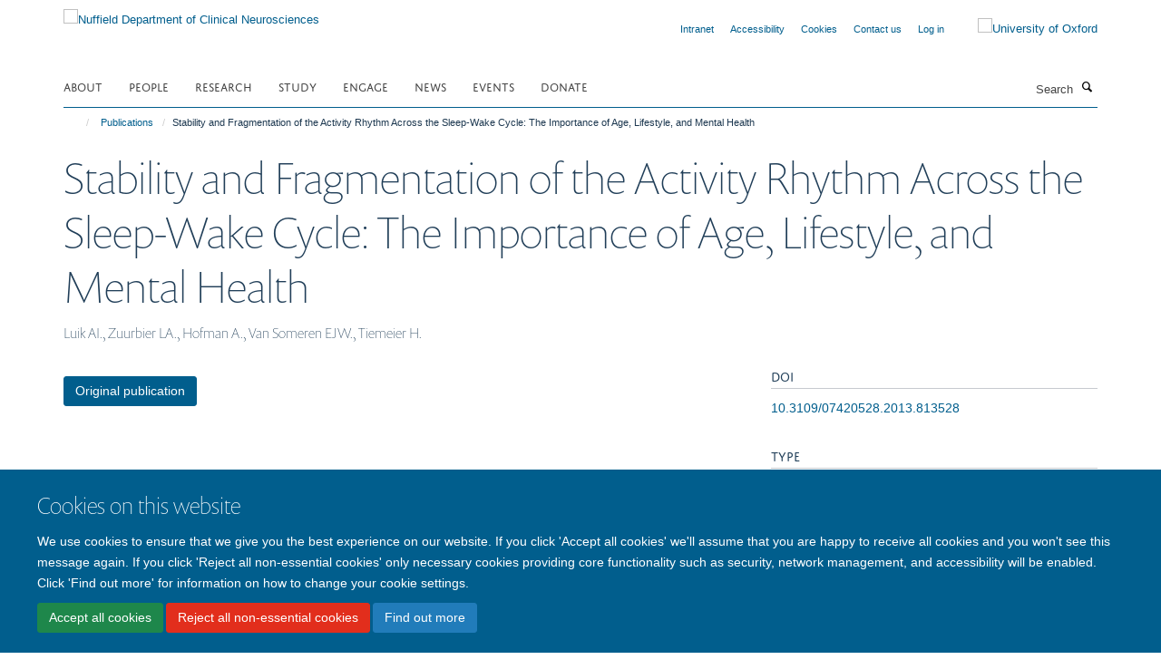

--- FILE ---
content_type: text/html;charset=utf-8
request_url: https://www.ndcn.ox.ac.uk/publications/551323
body_size: 20551
content:
<!doctype html>
<html xmlns="http://www.w3.org/1999/xhtml" lang="en" xml:lang="en">

    <head><base href="https://www.ndcn.ox.ac.uk/publications/551323/" />
        <meta charset="utf-8" />
        <meta name="viewport" content="width=device-width, initial-scale=1.0" />
        <meta name="apple-mobile-web-app-capable" content="yes" />
        <meta name="apple-mobile-web-app-title" content="Haiku" />
        
        <meta http-equiv="Content-Type" content="text/html; charset=utf-8" /><meta name="citation_title" content="Stability and Fragmentation of the Activity Rhythm Across the Sleep-Wake Cycle: The Importance of Age, Lifestyle, and Mental Health" /><meta name="citation_author" content="Luik AI." /><meta name="citation_author" content="Zuurbier LA." /><meta name="citation_author" content="Hofman A." /><meta name="citation_author" content="Van Someren EJW." /><meta name="citation_author" content="Tiemeier H." /><meta name="citation_publication_date" content="2013/12/??" /><meta name="citation_journal_title" content="Chronobiology International" /><meta name="citation_volume" content="30" /><meta name="citation_firstpage" content="1223" /><meta name="citation_lastpage" content="1230" /><meta name="og:title" content="Stability and Fragmentation of the Activity Rhythm Across the Sleep-Wake Cycle: The Importance of Age, Lifestyle, and Mental Health" /><meta name="og:url" content="https://www.ndcn.ox.ac.uk/publications/551323" /><meta name="twitter:card" content="summary" /><meta name="twitter:site" content="@NDCNOxford" /><meta name="twitter:title" content="Stability and Fragmentation of the Activity Rhythm Across the Sleep-Wake Cycle: The Importance of Age, Lifestyle, and Mental Health" /><meta name="generator" content="Plone - http://plone.org" /><meta itemprop="url" content="https://www.ndcn.ox.ac.uk/publications/551323" /><title>Stability and Fragmentation of the Activity Rhythm Across the Sleep-Wake Cycle: The Importance of Age, Lifestyle, and Mental Health — Nuffield Department of Clinical Neurosciences</title>
        
        
        
        
        
    <link rel="stylesheet" type="text/css" href="https://www.ndcn.ox.ac.uk/portal_css/Turnkey%20Theme/resourcecollective.cookielawcookielaw-cachekey-6f6c52a732c595e05bd39df89029a243.css" /><link rel="stylesheet" type="text/css" href="https://www.ndcn.ox.ac.uk/portal_css/Turnkey%20Theme/themebootstrapcssselect2-cachekey-8e1827c921acfea69ab142c4c408394e.css" /><link rel="stylesheet" type="text/css" href="https://www.ndcn.ox.ac.uk/portal_css/Turnkey%20Theme/themebootstrapcssmagnific.popup-cachekey-474cd9cd19f569cec71150bf680a0f92.css" /><link rel="stylesheet" type="text/css" media="screen" href="https://www.ndcn.ox.ac.uk/portal_css/Turnkey%20Theme/resourcecollective.covercsscover-cachekey-0f1f341607c47da2dd4289e2bedd3b78.css" /><link rel="stylesheet" type="text/css" media="screen" href="https://www.ndcn.ox.ac.uk/portal_css/Turnkey%20Theme/resourcehaiku.coveroverlays-cachekey-071cb28f0d200674b4f0ad8f3d53d4fe.css" /><link rel="stylesheet" type="text/css" href="https://www.ndcn.ox.ac.uk/portal_css/Turnkey%20Theme/resourcehaiku.coverhaiku.chooser-cachekey-4942ebdc548637ac9526a6aacb5c0ea3.css" /><link rel="stylesheet" type="text/css" href="https://www.ndcn.ox.ac.uk/portal_css/Turnkey%20Theme/resourcehaiku.widgets.imagehaiku.image.widget-cachekey-a0fd7defb41440dfaa5ef3647baf6d17.css" /><link rel="stylesheet" type="text/css" media="screen" href="https://www.ndcn.ox.ac.uk/++resource++haiku.core.vendor/prism.min.css" /><link rel="canonical" href="https://www.ndcn.ox.ac.uk/publications/551323" /><link rel="search" href="https://www.ndcn.ox.ac.uk/@@search" title="Search this site" /><link rel="shortcut icon" type="image/x-icon" href="https://www.ndcn.ox.ac.uk/favicon.ico?v=f813faec-ec37-11f0-a222-19795e770e8f" /><link rel="apple-touch-icon" href="https://www.ndcn.ox.ac.uk/apple-touch-icon.png?v=f813faed-ec37-11f0-a222-19795e770e8f" /><script type="text/javascript" src="https://www.ndcn.ox.ac.uk/portal_javascripts/Turnkey%20Theme/resourcecollective.cookielawcookielaw_disabler-cachekey-a0277b5c2e23659ea97c5fe0e478533b.js"></script><script type="text/javascript" src="https://www.ndcn.ox.ac.uk/portal_javascripts/Turnkey%20Theme/themebootstrapjsvendorrespond-cachekey-27706d1fc8e53b24abd34755ac8fb688.js"></script><script type="text/javascript" src="https://www.ndcn.ox.ac.uk/portal_javascripts/Turnkey%20Theme/resourceplone.app.jquery-cachekey-e36791ea93fc9eec0b49d08cc062616d.js"></script><script type="text/javascript" src="https://www.ndcn.ox.ac.uk/portal_javascripts/Turnkey%20Theme/++theme++bootstrap/js/vendor/bootstrap.js"></script><script type="text/javascript" src="https://www.ndcn.ox.ac.uk/portal_javascripts/Turnkey%20Theme/themebootstrapjspluginsvendorjquery.trunk8-cachekey-fd9c7d3302482f2c85b6f38f5fdbb179.js"></script><script type="text/javascript" src="https://www.ndcn.ox.ac.uk/portal_javascripts/Turnkey%20Theme/plone_javascript_variables-cachekey-9ce26241544797dc67820a62103a5041.js"></script><script type="text/javascript" src="https://www.ndcn.ox.ac.uk/portal_javascripts/Turnkey%20Theme/resourceplone.app.jquerytools-cachekey-c41c1df02eda9490a0bceb3e1bed7c52.js"></script><script type="text/javascript" src="https://www.ndcn.ox.ac.uk/portal_javascripts/Turnkey%20Theme/mark_special_links-cachekey-d07c2a0528b92a16eb2ead64d751bd3c.js"></script><script type="text/javascript" src="https://www.ndcn.ox.ac.uk/portal_javascripts/Turnkey%20Theme/resourceplone.app.discussion.javascriptscomments-cachekey-6ac17ea4075c50b619a70d6ba9d6d709.js"></script><script type="text/javascript" src="https://www.ndcn.ox.ac.uk/portal_javascripts/Turnkey%20Theme/themebootstrapjspluginsvendorselect2-cachekey-5cb45dffeee56aa7aff9b406d587c26d.js"></script><script type="text/javascript" src="https://www.ndcn.ox.ac.uk/portal_javascripts/Turnkey%20Theme/++theme++bootstrap/js/plugins/vendor/jquery.html5-placeholder-shim.js"></script><script type="text/javascript" src="https://www.ndcn.ox.ac.uk/portal_javascripts/Turnkey%20Theme/++theme++bootstrap/js/vendor/hammer.js"></script><script type="text/javascript" src="https://www.ndcn.ox.ac.uk/portal_javascripts/Turnkey%20Theme/themebootstrapjspluginshaikujquery.navigation-portlets-cachekey-c09d55c4be403954c37d8c4a463c810a.js"></script><script type="text/javascript" src="https://www.ndcn.ox.ac.uk/portal_javascripts/Turnkey%20Theme/themebootstrapjspluginsvendormasonry-cachekey-06a4ea9197fefd7935e4530d83a11823.js"></script><script type="text/javascript" src="https://www.ndcn.ox.ac.uk/portal_javascripts/Turnkey%20Theme/themebootstrapjspluginsvendorimagesloaded-cachekey-76a1b56bfe15a7ca98d4ce1c201fe9c7.js"></script><script type="text/javascript" src="https://www.ndcn.ox.ac.uk/portal_javascripts/Turnkey%20Theme/++theme++bootstrap/js/plugins/vendor/jquery.lazysizes.js"></script><script type="text/javascript" src="https://www.ndcn.ox.ac.uk/portal_javascripts/Turnkey%20Theme/++theme++bootstrap/js/plugins/vendor/jquery.magnific.popup.js"></script><script type="text/javascript" src="https://www.ndcn.ox.ac.uk/portal_javascripts/Turnkey%20Theme/themebootstrapjspluginsvendorjquery.toc-cachekey-a337046ce50bc6e146edd4be25915c87.js"></script><script type="text/javascript" src="https://www.ndcn.ox.ac.uk/portal_javascripts/Turnkey%20Theme/++theme++bootstrap/js/turnkey-various.js"></script><script type="text/javascript" src="https://www.ndcn.ox.ac.uk/portal_javascripts/Turnkey%20Theme/resourcehaiku.feedback.jsjquery.validate-cachekey-bae41634754fd2d0936ff6b92f5f4a58.js"></script><script type="text/javascript" src="https://www.ndcn.ox.ac.uk/portal_javascripts/Turnkey%20Theme/resourcehaiku.profiles.jshaiku.profiles-cachekey-e300472d97e5d55007db89241ff3db48.js"></script><script type="text/javascript" src="https://www.ndcn.ox.ac.uk/portal_javascripts/Turnkey%20Theme/resourcecollective.cookielawcookielaw_banner-cachekey-76b9055d80e3b31e9376b3f947b18be4.js"></script><script type="text/javascript">
        jQuery(function($){
            if (typeof($.datepicker) != "undefined"){
              $.datepicker.setDefaults(
                jQuery.extend($.datepicker.regional[''],
                {dateFormat: 'mm/dd/yy'}));
            }
        });
        </script><script>(function(w,d,s,l,i){w[l]=w[l]||[];w[l].push({'gtm.start':
new Date().getTime(),event:'gtm.js'});var f=d.getElementsByTagName(s)[0],
j=d.createElement(s),dl=l!='dataLayer'?'&l='+l:'';j.async=true;j.src=
'https://www.googletagmanager.com/gtm.js?id='+i+dl;f.parentNode.insertBefore(j,f);
})(window,document,'script','dataLayer','GTM-MGC5C2Z');</script><script async="" src="https://www.googletagmanager.com/gtag/js?id=G-V76H0TK0VL"></script><script>
window.dataLayer = window.dataLayer || [];
function gtag(){dataLayer.push(arguments);}
gtag('js', new Date());
gtag('config', 'G-V76H0TK0VL');
</script>
    <link href="https://www.ndcn.ox.ac.uk/++theme++sublime-blue-lagoon/screen.css" rel="stylesheet" />
  
    <link href="https://www.ndcn.ox.ac.uk/++theme++sublime-blue-lagoon/style.css" rel="stylesheet" />
  <style class="extra-css" id="empty-extra-css"></style></head>

    <body class="template-view portaltype-publication site-Plone section-publications subsection-551323 userrole-anonymous no-toolbar mount-01" dir="ltr">
        <!-- Google Tag Manager (noscript) -->
<noscript><iframe src="https://www.googletagmanager.com/ns.html?id=GTM-MGC5C2Z" height="0" width="0" style="display:none;visibility:hidden"></iframe></noscript>
<!-- End Google Tag Manager (noscript) -->
    <div id="cookienotification">

    <div class="container">
    
        <div class="row">
        
            <div class="col-md-12">
                <h2>
                    Cookies on this website
                </h2>
                
            </div>
        
            <div class="col-md-12">
                <p>
                    We use cookies to ensure that we give you the best experience on our website. If you click 'Accept all cookies' we'll assume that you are happy to receive all cookies and you won't see this message again. If you click 'Reject all non-essential cookies' only necessary cookies providing core functionality such as security, network management, and accessibility will be enabled. Click 'Find out more' for information on how to change your cookie settings.
                </p>
                
            </div>
    
            <div class="col-md-12">
                <a class="btn btn-success cookie-continue" href="https://www.ndcn.ox.ac.uk/@@enable-cookies?&amp;came_from=https://www.ndcn.ox.ac.uk/publications/551323">Accept all cookies</a>
                <a class="btn btn-danger cookie-disable" href="https://www.ndcn.ox.ac.uk/@@disable-cookies?came_from=https://www.ndcn.ox.ac.uk/publications/551323">Reject all non-essential cookies</a>
                <a class="btn btn-info cookie-more" href="https://www.ndcn.ox.ac.uk/about/cookies">Find out more</a>
            </div> 
            
        </div>
    
    </div>
     
</div><div id="site-wrapper" class="container-fluid">

            <div class="modal fade" id="modal" tabindex="-1" role="dialog" aria-hidden="true"></div>

            

            

            <div id="site-header" class="container">

                <div id="site-status"></div>

                

                <header class="row">
                    <div class="col-xs-10 col-sm-6">
                        <a id="primary-logo" title="Nuffield Department of Clinical Neurosciences" href="https://www.ndcn.ox.ac.uk"><img src="https://www.ndcn.ox.ac.uk/images/logos/primary-logo" alt="Nuffield Department of Clinical Neurosciences" /></a>
                    </div>
                    <div class="col-sm-6 hidden-xs">
                        <div class="heading-spaced">
                            <div id="site__secondary-logo">
                                
        <a href="http://www.ox.ac.uk" title="University of Oxford" target="_blank" rel="noopener"><img src="https://www.ndcn.ox.ac.uk/images/logos/secondary-logo" alt="University of Oxford" class="img-responsive logo-secondary" /></a>
    
                            </div>
                            <div id="site-actions">

        <ul class="list-unstyled list-inline text-right">
    
            
    
            
                
                    <li id="siteaction-intranet">
                        <a href="https://www.ndcn.ox.ac.uk/about/professional-services" title="" accesskey="" target="_blank">Intranet</a>
                    </li>
                
            
            
                
                    <li id="siteaction-accessibility">
                        <a href="https://www.ndcn.ox.ac.uk/accessibility" title="" accesskey="0">Accessibility</a>
                    </li>
                
            
            
                
                    <li id="siteaction-cookie-policy">
                        <a href="https://www.ndcn.ox.ac.uk/cookies" title="" accesskey="">Cookies</a>
                    </li>
                
            
            
                
                    <li id="siteaction-contact-us">
                        <a href="https://www.ndcn.ox.ac.uk/about-us/contact-us" title="" accesskey="">Contact us</a>
                    </li>
                
            
            
                
                    <li id="siteaction-login">
                        <a href="https://www.ndcn.ox.ac.uk/Shibboleth.sso/Login?target=https://www.ndcn.ox.ac.uk/shibboleth_loggedin?came_from=https://www.ndcn.ox.ac.uk/publications/551323" title="" accesskey="">Log in</a>
                    </li>
                
            
    
        </ul>
    </div>
                        </div>
                    </div>
                    <div class="col-xs-2 visible-xs">
                        <a href="#mmenu" role="button" class="btn btn-default" aria-label="Toggle menu">
                            <i class="glyphicon glyphicon-menu"></i>
                        </a>
                    </div>
                </header>

                <nav role="navigation">
                    <div class="row">
                        <div class="col-sm-10">
                            <div id="site-bar" class="collapse navbar-collapse">

	    <ul class="nav navbar-nav">

            

	            <li class="dropdown" id="portaltab-about">
	                <a href="https://www.ndcn.ox.ac.uk/about" title="" data-toggle="">About</a>
                    
	            </li>

            
            

	            <li class="dropdown" id="portaltab-team">
	                <a href="https://www.ndcn.ox.ac.uk/team" title="" data-toggle="">People</a>
                    
	            </li>

            
            

	            <li class="dropdown" id="portaltab-research">
	                <a href="https://www.ndcn.ox.ac.uk/research" title="" data-toggle="">Research</a>
                    
	            </li>

            
            

	            <li class="dropdown" id="portaltab-study-with-us">
	                <a href="https://www.ndcn.ox.ac.uk/study-with-us" title="" data-toggle="">Study</a>
                    
	            </li>

            
            

	            <li class="dropdown" id="portaltab-engagement">
	                <a href="https://www.ndcn.ox.ac.uk/engagement" title="" data-toggle="">Engage</a>
                    
	            </li>

            
            

	            <li class="dropdown" id="portaltab-news">
	                <a href="https://www.ndcn.ox.ac.uk/news" title="" data-toggle="">News</a>
                    
	            </li>

            
            

	            <li class="dropdown" id="portaltab-events">
	                <a href="https://www.ndcn.ox.ac.uk/events" title="" data-toggle="">Events</a>
                    
	            </li>

            
            

	            <li class="dropdown" id="portaltab-donate">
	                <a href="https://www.ndcn.ox.ac.uk/donate" title="" data-toggle="">Donate</a>
                    
	            </li>

            

            

	    </ul>

    </div>
                        </div>
                        <div class="col-sm-2">
                            <form action="https://www.ndcn.ox.ac.uk/@@search" id="site-search" class="form-inline" role="form">
                                <div class="input-group">
                                    <label class="sr-only" for="SearchableText">Search</label>
                                    <input type="text" class="form-control" name="SearchableText" id="SearchableText" placeholder="Search" />
                                    <span class="input-group-btn">
                                        <button class="btn" type="submit" aria-label="Search"><i class="glyphicon-search"></i></button>
                                    </span>
                                </div>
                            </form>
                        </div>
                    </div>
                </nav>

                <div class="container">
                    <div class="row">
                        <div class="col-md-12">
                            <ol class="breadcrumb" id="site-breadcrumbs"><li><a title="Home" href="https://www.ndcn.ox.ac.uk"><span class="glyphicon glyphicon-home"></span></a></li><li><a href="https://www.ndcn.ox.ac.uk/publications">Publications</a></li><li class="active">Stability and Fragmentation of the Activity Rhythm Across the Sleep-Wake Cycle: The Importance of Age, Lifestyle, and Mental Health</li></ol>
                        </div>
                    </div>
                </div>

            </div>

            <div id="content" class="container ">

                            

                            

            

        <div itemscope="" itemtype="http://schema.org/Thing">

            <meta itemprop="url" content="https://www.ndcn.ox.ac.uk/publications/551323" />

            
                <div id="above-page-header">
    

</div>
            

            
                
                
                    
                        <div class="page-header">
                            <div class="row">
                                    
                                <div class="col-xs-12 col-sm-12">
                                    
                                    
                                        <h1>
                                            <span itemprop="name">Stability and Fragmentation of the Activity Rhythm Across the Sleep-Wake Cycle: The Importance of Age, Lifestyle, and Mental Health</span>
                                            <small>
                                                
                                            </small>
                                        </h1>
                                    
                                    
                                    
                    <div id="below-page-title">
</div>
                    <h5 style="margin:10px 0">Luik AI., Zuurbier LA., Hofman A., Van Someren EJW., Tiemeier H.</h5>
                
                                    
                                </div>
                                    
                                
                                            
                            </div>
                        </div>
                    
                    
                    
                    
                 
            

            
                <div id="below-page-header"></div>
            

            
                <div id="above-page-content"></div>
            

            
                <div class="row">
        
                    <div id="site-content" class="col-sm-8">

                        

                            
                                
                            

                            
                                
                            

                            
                                
                                    
                                
                            
            
                            <div class="row">
                                <div id="site-content-body" class="col-sm-12">
            
                                    
                
                    
                    
                    
                
                                    
                                </div>
            
                                
            
                            </div>
            
                            
                    <p>
                        
                        <a role="button" title="Original publication" class="btn btn-default" target="_blank" rel="noopener" href="http://doi.org/10.3109/07420528.2013.813528">Original publication</a>
                        
                    </p>

                    
                
                        
        
                    </div>
        
                    <div class="site-sidebar col-sm-4">
        
                        <div id="aside-page-content"></div>
              
                        

                    
                        <h5 class="publication-lead">DOI</h5>
                        <p>
                            <a href="http://doi.org/10.3109/07420528.2013.813528" target="_blank" rel="noopener">10.3109/07420528.2013.813528</a>
                        </p>
                    

                    
                        <h5 class="publication-lead">Type</h5>
                        <p>Journal article</p>
                    

                    
                        <h5 class="publication-lead">Journal</h5>
                        <p>Chronobiology International</p>
                    

                    

                    

                    
                        <h5 class="publication-lead">Publisher</h5>
                        <p>Informa UK Limited</p>
                    

                    
                        <h5 class="publication-lead">Publication Date</h5>
                        <p>12/2013</p>
                    

                    
                        <h5 class="publication-lead">Volume</h5>
                        <p>30</p>
                    

                    
                        <h5 class="publication-lead">Pages</h5>
                        <p>
                            1223
                            -
                            1230
                        </p>
                    

                    

                    

                    

                
        
                    </div>
        
                </div>
            

            
                <div id="below-page-content"></div>
            
            
        </div>

    

        
                        </div>

            <footer id="site-footer" class="container" itemscope="" itemtype="http://schema.org/WPFooter">
        <hr />
        





    <div class="row" style="margin-bottom:20px">

        <div class="col-md-4">
            
                <a id="footer-logo" target="_blank" rel="noopener" href="http://www.medsci.ox.ac.uk" title="Medical Sciences Division, University of Oxford">
                    <img src="https://www.ndcn.ox.ac.uk/images/logos/footer-logo" alt="" class="img-responsive logo-footer" />
                </a>
            
        </div>

        <div class="col-md-8">
            
                <div id="site-copyright">
                    ©
                    2026
                    Nuffield Department of Clinical Neurosciences. Level 6, West Wing, John Radcliffe Hospital, Oxford OX3 9DU
                </div>
            
            
                <ul id="footer-nav" class="list-inline">
                    
                        <li>
                            <a href="https://compliance.admin.ox.ac.uk/submit-foi" rel="noopener">Freedom of Information</a>
                        </li>
                    
                    
                        <li>
                            <a href="https://www.ndcn.ox.ac.uk/about/overview/data-privacy-notice" target="_blank" rel="noopener">Privacy Policy</a>
                        </li>
                    
                    
                        <li>
                            <a href="http://www.ox.ac.uk/copyright" target="_blank" rel="noopener">Copyright Statement</a>
                        </li>
                    
                    
                        <li>
                            <a href="https://www.ndcn.ox.ac.uk/about/accessibility" rel="noopener">Accessibility Statement</a>
                        </li>
                    
                </ul>
            
        </div>
    </div>





    <div id="site-actions-footer" class="visible-xs-block" style="margin:20px 0">

        <ul class="list-unstyled list-inline text-center">

            
                
                    <li id="siteaction-intranet">
                        <a href="https://www.ndcn.ox.ac.uk/about/professional-services" title="Intranet" accesskey="" target="_blank">Intranet</a>
                    </li>
                
            
            
                
                    <li id="siteaction-accessibility">
                        <a href="https://www.ndcn.ox.ac.uk/accessibility" title="Accessibility" accesskey="0">Accessibility</a>
                    </li>
                
            
            
                
                    <li id="siteaction-cookie-policy">
                        <a href="https://www.ndcn.ox.ac.uk/cookies" title="Cookies" accesskey="">Cookies</a>
                    </li>
                
            
            
                
                    <li id="siteaction-contact-us">
                        <a href="https://www.ndcn.ox.ac.uk/about-us/contact-us" title="Contact us" accesskey="">Contact us</a>
                    </li>
                
            
            
                
                    <li id="siteaction-login">
                        <a href="https://www.ndcn.ox.ac.uk/Shibboleth.sso/Login?target=https://www.ndcn.ox.ac.uk/shibboleth_loggedin?came_from=https://www.ndcn.ox.ac.uk/publications/551323" title="Log in" accesskey="">Log in</a>
                    </li>
                
            

        </ul>
    </div>







    <div id="powered-by-haiku" class="row">
        <div class="col-xs-12 text-center">
            <a href="http://fry-it.com/haiku" target="_blank" rel="noopener"><img src="https://www.ndcn.ox.ac.uk/++theme++bootstrap/images/powered-by-haiku.jpg" alt="powered by Haiku" /></a>
        </div>
    </div>





    </footer>

        </div><div id="haiku-mmenu">

            <nav id="mmenu" data-counters="true" data-searchfield="true" data-title="Menu" data-search="true">
                <ul>
                    <li>


    <a href="https://www.ndcn.ox.ac.uk/about" class="state-published" title="">
        <span>About</span>
    </a>

<ul>
<li>


    <a href="https://www.ndcn.ox.ac.uk/about/overview" class="state-published" title="">
        <span>About</span>
    </a>

<ul>
<li>


    <a href="https://www.ndcn.ox.ac.uk/about/overview/committees" class="state-published" title="">
        <span>Committees</span>
    </a>

</li>
<li>


    <a href="https://www.ndcn.ox.ac.uk/about/overview/disability-and-welfare" class="state-published" title="">
        <span>NDCN Student Disability &amp; Welfare Support</span>
    </a>

</li>
<li>


    <a href="https://www.ndcn.ox.ac.uk/about/overview/history" class="state-published" title="">
        <span>History</span>
    </a>

</li>
<li>


    <a href="https://www.ndcn.ox.ac.uk/about/overview/data-privacy-notice" class="state-published" title="We are committed to protecting the privacy and security of your personal information. This notice describes how we collect and use your personal data submitted to us online, by email, on paper or face-to-face, in accordance with the General Data Protection Regulation (GDPR) and associated data protection legislation.">
        <span>Data Privacy Notice</span>
    </a>

</li>

</ul>
</li>
<li>


    <a href="https://www.ndcn.ox.ac.uk/about/working-in-our-department" class="state-published" title="">
        <span>Working in our Department</span>
    </a>

<ul>
<li>


    <a href="https://www.ndcn.ox.ac.uk/about/working-in-our-department/anti-bullying-and-harassment" class="state-published" title="The University of Oxford takes reports of bullying and harassment seriously and is committed to providing a safe and supportive environment for staff.">
        <span>Anti-Bullying and Harassment</span>
    </a>

</li>
<li>


    <a href="https://www.ndcn.ox.ac.uk/about/working-in-our-department/athena-swan" class="state-published" title="NDCN is committed to improving gender equality in the department and building a positive research culture in which all staff and students can succeed.">
        <span>Athena SWAN</span>
    </a>

</li>
<li>


    <a href="https://www.ndcn.ox.ac.uk/about/working-in-our-department/family-friendly-working" class="state-published" title="">
        <span>Flexible Working</span>
    </a>

</li>
<li>


    <a href="https://www.ndcn.ox.ac.uk/about/health-and-wellbeing" class="state-published" title="">
        <span>Health and Wellbeing</span>
    </a>

</li>
<li>


    <a href="https://www.ndcn.ox.ac.uk/about/working-in-our-department/staff-and-student-clubs" class="state-published" title="Our clubs help foster a sense of belonging to the Department, by organising social events and seminars.">
        <span>Staff and Student Clubs</span>
    </a>

</li>
<li>


    <a href="https://www.ndcn.ox.ac.uk/about/working-in-our-department/sustainability" class="state-published" title="At NDCN we are committed to supporting the University's Sustainability targets. We have a group of environmental champions who lead the way, working towards the LEAF and Green Impact schemes.">
        <span>Sustainability</span>
    </a>

</li>
<li>


    <a href="https://www.ndcn.ox.ac.uk/about/working-in-our-department/women-in-clinical-neuroscience" class="state-published" title="The  Women in Clinical Neuroscience Network (WICN) was established in 2021 with money from the University of Oxford Diversity Fund to empower and support female clinical academics in NDCN to progress their clinical academic careers.">
        <span>Women in Clinical Neuroscience</span>
    </a>

</li>
<li>


    <a href="https://www.ndcn.ox.ac.uk/about/working-in-our-department/a-new-way-to-encourage-collaboration-in-ndcn" class="state-published" title="Do you ever wonder if anyone in the Department is using a research technique you would like to learn? Are you curious to discover people in NDCN working on a similar topic to yours?">
        <span>Collaboration board</span>
    </a>

</li>

</ul>
</li>
<li>


    <a href="https://www.ndcn.ox.ac.uk/about/induction" class="state-published" title="">
        <span>Induction</span>
    </a>

<ul>
<li>


    <a href="https://www.ndcn.ox.ac.uk/about/induction/welcome" class="state-published" title="">
        <span>Welcome</span>
    </a>

</li>
<li>


    <a href="https://www.ndcn.ox.ac.uk/about/induction/online-induction-completion" class="state-published" title="">
        <span>Online induction completion</span>
    </a>

</li>

</ul>
</li>
<li>


    <a href="https://www.ndcn.ox.ac.uk/about/contact-us" class="state-published" title="">
        <span>Contact us</span>
    </a>

</li>
<li>


    <a href="https://www.ndcn.ox.ac.uk/about/professional-services" class="state-published" title="">
        <span>Professional Services</span>
    </a>

<ul>
<li>


    <a href="https://www.ndcn.ox.ac.uk/about/professional-services/finance" class="state-published" title="">
        <span>Finance</span>
    </a>

</li>
<li>


    <a href="https://www.ndcn.ox.ac.uk/about/professional-services/people" class="state-published" title="">
        <span>People / Human Resources</span>
    </a>

</li>
<li>


    <a href="https://www.ndcn.ox.ac.uk/about/professional-services/research-grants-and-funding" class="state-published" title="">
        <span>Research Grants and Funding</span>
    </a>

</li>
<li>


    <a href="https://www.ndcn.ox.ac.uk/about/professional-services/facilities" class="state-published" title="">
        <span>Facilities</span>
    </a>

</li>
<li>


    <a href="https://www.ndcn.ox.ac.uk/about/professional-services/health-and-safety" class="state-published" title="">
        <span>Health and Safety</span>
    </a>

</li>
<li>


    <a href="https://www.ndcn.ox.ac.uk/about/professional-services/communications-and-events" class="state-published" title="">
        <span>Communications and Events</span>
    </a>

</li>
<li>


    <a href="https://www.ndcn.ox.ac.uk/about/professional-services/academic-administration" class="state-published" title="">
        <span>Academic Administration</span>
    </a>

</li>
<li>


    <a href="https://www.ndcn.ox.ac.uk/about/professional-services/career-development" class="state-published" title="">
        <span>Career Development</span>
    </a>

</li>
<li>


    <a href="https://www.ndcn.ox.ac.uk/about/professional-services/governance" class="state-published" title="">
        <span>Governance</span>
    </a>

</li>
<li>


    <a href="https://www.ndcn.ox.ac.uk/about/professional-services/how-do-i" class="state-published" title="">
        <span>How do I?</span>
    </a>

</li>
<li>


    <a href="https://www.ndcn.ox.ac.uk/about/professional-services/contacts" class="state-published" title="">
        <span>Contacts</span>
    </a>

</li>

</ul>
</li>

</ul>
</li>
<li>


    <a href="https://www.ndcn.ox.ac.uk/team" class="state-published" title="">
        <span>People</span>
    </a>

<ul>
<li>


    <a href="https://www.ndcn.ox.ac.uk/team/about" class="state-published" title="">
        <span>CV</span>
    </a>

<ul>
<li>


    <a href="https://www.ndcn.ox.ac.uk/team/about/overview" class="state-published" title="">
        <span>Curriculum Vitae</span>
    </a>

</li>
<li>


    <a href="https://www.ndcn.ox.ac.uk/team/about/admin" class="state-published" title="">
        <span>Papers</span>
    </a>

</li>
<li>


    <a href="https://www.ndcn.ox.ac.uk/team/about/funders" class="state-published" title="">
        <span>Book Chapters</span>
    </a>

</li>
<li>


    <a href="https://www.ndcn.ox.ac.uk/team/about/jobs" class="state-published" title="">
        <span>Miscellaneous</span>
    </a>

</li>
<li>


    <a href="https://www.ndcn.ox.ac.uk/team/about/refereed-abstracts" class="state-published" title="">
        <span>Refereed Abstracts</span>
    </a>

</li>
<li>


    <a href="https://www.ndcn.ox.ac.uk/team/about/contact-us" class="state-published" title="">
        <span>Memberships</span>
    </a>

</li>
<li>


    <a href="https://www.ndcn.ox.ac.uk/team/about/test" class="state-published" title="">
        <span>Reviewing Activities</span>
    </a>

</li>
<li>


    <a href="https://www.ndcn.ox.ac.uk/team/about/invited-talks" class="state-published" title="">
        <span>Invited Talks</span>
    </a>

</li>
<li>


    <a href="https://www.ndcn.ox.ac.uk/team/about/teaching" class="state-published" title="">
        <span>Teaching</span>
    </a>

</li>
<li>


    <a href="https://www.ndcn.ox.ac.uk/team/about/current-students-and-post-docs" class="state-published" title="">
        <span>Current Students and Post Docs</span>
    </a>

</li>
<li>


    <a href="https://www.ndcn.ox.ac.uk/team/about/former-students-and-post-docs" class="state-published" title="">
        <span>Former Students and Post Docs</span>
    </a>

</li>

</ul>
</li>

</ul>
</li>
<li>


    <a href="https://www.ndcn.ox.ac.uk/research" class="state-published" title="">
        <span>Research</span>
    </a>

<ul>
<li>


    <a href="https://www.ndcn.ox.ac.uk/research/neurovascular-imaging" class="state-published" title="We are collaborating with clinical colleagues to develop novel MRI acquisition and analysis methods that address the wide spectrum of cerebrovascular disease.">
        <span>Neurovascular Imaging</span>
    </a>

</li>
<li>


    <a href="https://www.ndcn.ox.ac.uk/research/structural-physics-modeling-group" class="state-published" title="">
        <span>Structural Modelling and Analysis</span>
    </a>

<ul>
<li>


    <a href="https://www.ndcn.ox.ac.uk/research/structural-physics-modeling-group/current-research-projects" class="state-published" title="">
        <span>Current Research Projects</span>
    </a>

</li>
<li>


    <a href="https://www.ndcn.ox.ac.uk/research/structural-physics-modeling-group/future-developments" class="state-published" title="">
        <span>Future Developments</span>
    </a>

</li>
<li>


    <a href="https://www.ndcn.ox.ac.uk/research/structural-physics-modeling-group/previous-existing-research-tools" class="state-published" title="">
        <span>FSL Tools</span>
    </a>

</li>

</ul>
</li>
<li>


    <a href="https://www.ndcn.ox.ac.uk/research/big-data-imaging-genetics-and-statistics" class="state-published" title="In this research area novel methodological approaches are developed for working with extremely large databases of MR images, or images and genetics, and the complex statistics required in neuroimaging.">
        <span>Big Data, Imaging Genetics and Statistics</span>
    </a>

</li>
<li>


    <a href="https://www.ndcn.ox.ac.uk/research/diffusion-modelling-and-analysis" class="state-published" title="">
        <span>Diffusion Modelling and Analysis</span>
    </a>

</li>
<li>


    <a href="https://www.ndcn.ox.ac.uk/research/neurodegeneration-imaging" class="state-published" title="FMRIB’s Neurodegeneration group comprises clinical and basic neuroscientists across a range of departments and disciplines with a common interest in using neuroimaging to understand normal ageing and disease processes.">
        <span>FMRIB Neurodegeneration Group</span>
    </a>

</li>
<li>


    <a href="https://www.ndcn.ox.ac.uk/research/computational-neuroscience-group" class="state-published" title="We investigate anatomical organisation and cortical processing using computational models and techniques.">
        <span>Computational Neuroscience</span>
    </a>

</li>
<li>


    <a href="https://www.ndcn.ox.ac.uk/research/connectivity-modelling" class="state-published" title="">
        <span>Connectivity Modelling</span>
    </a>

</li>
<li>


    <a href="https://www.ndcn.ox.ac.uk/research/functional-mri-modelling" class="state-published" title="">
        <span>Functional MRI Modelling</span>
    </a>

</li>
<li>


    <a href="https://www.ndcn.ox.ac.uk/research/multimodal-analysis" class="state-published" title="">
        <span>Multimodal Analysis</span>
    </a>

</li>
<li>


    <a href="https://www.ndcn.ox.ac.uk/research/congenital-myasthenia-service" class="state-published" title="We provide a nationally commissioned specialised service for the diagnosis and management of children and adults in whom a congenital myasthenic syndrome is suspected.">
        <span>Congenital Myasthenia Service</span>
    </a>

</li>
<li>


    <a href="https://www.ndcn.ox.ac.uk/research/fmrib-analysis-research-resources" class="state-published" title="">
        <span>FMRIB Analysis - Research &amp; Resources</span>
    </a>

</li>
<li>


    <a href="https://www.ndcn.ox.ac.uk/research/fmrib-analysis-upcoming-projects" class="state-published" title="">
        <span>Upcoming Projects</span>
    </a>

</li>
<li>


    <a href="https://www.ndcn.ox.ac.uk/research/critical-care-research-group-kadoorie-centre" class="state-published" title="The Critical Care Research Group undertakes a programme of research which focuses on the identification of early patient deterioration and long-term clinical outcomes of patients who have been admitted to an Intensive Care Unit (ICU). We are a team of clinicians, nurses, midwives, allied health professionals, statisticians, data scientists, and engineers, with a strong track record of supporting research careers across disciplines.">
        <span>Critical Care Research Group</span>
    </a>

<ul>
<li>


    <a href="https://www.ndcn.ox.ac.uk/research/critical-care-research-group-kadoorie-centre/research-studies" class="state-published" title="">
        <span>Research Studies</span>
    </a>

</li>
<li>


    <a href="https://www.ndcn.ox.ac.uk/research/critical-care-research-group-kadoorie-centre/data-privacy-policy" class="state-published" title="The University of Oxford Critical Care Research Group is committed to protecting the privacy and security of personal information. This notice describes how we collect and use personal data submitted to us online, by email, on paper or face-to-face, in accordance with the General Data Protection Regulation (GDPR) and associated data protection legislation.">
        <span>Critical Care Research Group Data Privacy Policy</span>
    </a>

</li>
<li>


    <a href="https://www.ndcn.ox.ac.uk/research/critical-care-research-group-kadoorie-centre/work-with-us" class="state-published" title="The Critical Care Research Group offer many opportunities for researchers of all levels.">
        <span>Work with us</span>
    </a>

</li>
<li>


    <a href="https://www.ndcn.ox.ac.uk/research/critical-care-research-group-kadoorie-centre/research-themes" class="state-published" title="">
        <span>Research themes</span>
    </a>

</li>
<li>


    <a href="https://www.ndcn.ox.ac.uk/research/critical-care-research-group-kadoorie-centre/patient-and-public-involement-ppi" class="state-published" title="The Critical Care Research Group involve patients and the public throughout all phases of research.">
        <span>Patient and Public Involement (PPI)</span>
    </a>

</li>
<li>


    <a href="https://www.ndcn.ox.ac.uk/research/critical-care-research-group-kadoorie-centre/our-team" class="state-published" title="">
        <span>Our Team</span>
    </a>

</li>

</ul>
</li>
<li>


    <a href="https://www.ndcn.ox.ac.uk/research/cognitive-neurology" class="state-published" title="We want to understand how - and why - brain function can be disturbed to lead to poor memory and loss of motivation (apathy). Our aim is to develop new treatments for these conditions across a range of neurological disorders.">
        <span>Cognitive Neurology Research Group</span>
    </a>

</li>
<li>


    <a href="https://www.ndcn.ox.ac.uk/research/models-of-brain-decision-networks" class="state-published" title="Our group uses computer simulations and mathematical analyses to understand the information processing and activity dynamics of brain networks underlying decision making. We use these models to investigate how neural circuits work in the healthy state, how their dynamics deteriorate in neurological disorders, and how their dynamics and information processing may be best restored by treatments.">
        <span>Models of Brain Decision Networks</span>
    </a>

</li>
<li>


    <a href="https://www.ndcn.ox.ac.uk/research/epilepsy-imaging" class="state-published" title="Combining state-of-the-art brain imaging methods, we aim to understand how functional networks in the brain respond and adapt to epilepsy and epilepsy-associated lesions.">
        <span>Epilepsy Imaging Research Group</span>
    </a>

<ul>
<li>


    <a href="https://www.ndcn.ox.ac.uk/research/epilepsy-imaging/funding-support" class="state-published" title="">
        <span>Funding Sources</span>
    </a>

</li>

</ul>
</li>
<li>


    <a href="https://www.ndcn.ox.ac.uk/research/clinical-ophthalmology-research-group" class="state-published" title="The Clinical Ophthalmology Research Group is led by Professor Robert MacLaren. Over the last decade, Professor MacLaren has been at the forefront of translational medical research into novel clinical treatments for incurable retinal diseases, and is regarded internationally as a leader in the fields of retinal gene therapy, electronic retinas and ocular robotic surgery.">
        <span>Clinical Ophthalmology Research Group</span>
    </a>

<ul>
<li>


    <a href="https://www.ndcn.ox.ac.uk/research/clinical-ophthalmology-research-group/team" class="state-published" title="">
        <span>Research Team</span>
    </a>

</li>
<li>


    <a href="https://www.ndcn.ox.ac.uk/research/clinical-ophthalmology-research-group/trials" class="state-published" title="">
        <span>Clinical Trials</span>
    </a>

</li>
<li>


    <a href="https://www.ndcn.ox.ac.uk/research/clinical-ophthalmology-research-group/public" class="state-published" title="">
        <span>Public Engagement</span>
    </a>

</li>

</ul>
</li>
<li>


    <a href="https://www.ndcn.ox.ac.uk/research/retinal-neurobiology-optogenetics-group" class="state-published" title="Our research focuses on light dependent signalling in the retina and brain, including visual and non-visual light detection. We are also examining novel opsin photopigments and exploring their applications to optogenetics.">
        <span>Retinal Neurobiology and Optogenetics Group</span>
    </a>

</li>
<li>


    <a href="https://www.ndcn.ox.ac.uk/research/retinal-degeneration-gene-identification" class="state-published" title="Our work involves the identification and characterisation of genes that play a role in the development, maintenance and function of the retina and includes both visual and non-image forming tasks.">
        <span>Inherited Retinal Degeneration and Gene Identification</span>
    </a>

</li>
<li>


    <a href="https://www.ndcn.ox.ac.uk/research/oxford-motor-neuron-disease-centre" class="state-published" title="World-leading ALS/MND research group">
        <span>Oxford Motor Neuron Disease Centre</span>
    </a>

<ul>
<li>


    <a href="https://www.ndcn.ox.ac.uk/research/oxford-motor-neuron-disease-centre/training" class="state-published" title="">
        <span>Training and Events</span>
    </a>

</li>
<li>


    <a href="https://www.ndcn.ox.ac.uk/research/oxford-motor-neuron-disease-centre/research-projects" class="state-published" title="">
        <span>Local initiatives</span>
    </a>

</li>

</ul>
</li>
<li>


    <a href="https://www.ndcn.ox.ac.uk/research/molecular-neurodegeneration-research-group" class="state-published" title="Our aim is to understand fundamental biological processes that could inform the development of targeted therapies and innovative biomarkers in neurodegenerative and neurogenetic disorders.">
        <span>Molecular Neurodegeneration Research Group</span>
    </a>

</li>
<li>


    <a href="https://www.ndcn.ox.ac.uk/research/WIN-neuroplastics-network" class="state-published" title="Neuroplastics is a collaborative network of three research groups at OxCIN with a shared interest in brain plasticity. We study how the brain changes when we learn, as we get older, or when we recover from damage such as stroke. We use brain imaging to monitor brain change and we aim to develop new approaches to facilitate learning, recovery and healthy ageing.">
        <span>OxCIN Neuroplastics Network</span>
    </a>

<ul>
<li>


    <a href="https://www.ndcn.ox.ac.uk/research/WIN-neuroplastics-network/neuroplastics-group-stroke-research-update-newsletter" class="state-published" title="The Oxford Stroke Recovery Research Hub is a collaborative network of research groups and clinical collaborators with a shared interest in stroke recovery research. This newsletter provides updates about completed and on-going research that investigates stroke.">
        <span>Stroke Recovery Research Newsletter</span>
    </a>

</li>

</ul>
</li>
<li>


    <a href="https://www.ndcn.ox.ac.uk/research/physiological-neuroimaging-group" class="state-published" title="Our group uses multimodal approaches to understand physiological changes in the brain, both in the context of learning novel motor skills and in a range of neurological conditions. To do this we use MR Spectroscopy, MR Imaging, Magnetoencephalography (MEG) and Non-Invasive Brain Stimulation.&#13;&#10;&#13;&#10;Ultimately we hope to understand more about how the brain adapts to new challenges, so that we can develop new adjunctive therapies for recovery.">
        <span>Physiological Neuroimaging Group</span>
    </a>

<ul>
<li>


    <a href="https://www.ndcn.ox.ac.uk/research/physiological-neuroimaging-group/public-engagement" class="state-published" title="Reports and adverts of where and when members of the Physiological Neuroimaging Group have been involved in public engagement events">
        <span>Public Engagement</span>
    </a>

</li>
<li>


    <a href="https://www.ndcn.ox.ac.uk/research/physiological-neuroimaging-group/group-news" class="state-published" title="Interesting and exciting news from within the Physiological Neuroimaging Group">
        <span>Group News</span>
    </a>

</li>
<li>


    <a href="https://www.ndcn.ox.ac.uk/research/physiological-neuroimaging-group/in-the-news" class="state-published" title="Mentions of work by the Physiological Neuroimaging Group in the media (newspaper and online articles / TV shows etc.)">
        <span>In The Media - Links</span>
    </a>

</li>
<li>


    <a href="https://www.ndcn.ox.ac.uk/research/physiological-neuroimaging-group/techniques" class="state-published" title="A summary of the techniques used by researchers within the Physiological Neuroimaging Group">
        <span>Techniques we use</span>
    </a>

</li>
<li>


    <a href="https://www.ndcn.ox.ac.uk/research/physiological-neuroimaging-group/external-collaborators" class="state-published" title="A summary of the people we collaborate with outside of the University of Oxford">
        <span>External Collaborators - Links</span>
    </a>

</li>
<li>


    <a href="https://www.ndcn.ox.ac.uk/research/physiological-neuroimaging-group/internal-collaborators" class="state-published" title="A summary list of the people we collaborate with within the University of Oxford">
        <span>Internal Collaborators - Links</span>
    </a>

</li>
<li>


    <a href="https://www.ndcn.ox.ac.uk/research/physiological-neuroimaging-group/previous-group-members" class="state-published" title="A few details on the previous members of our group">
        <span>Other Group Members</span>
    </a>

</li>
<li>


    <a href="https://www.ndcn.ox.ac.uk/research/physiological-neuroimaging-group/published-papers" class="state-published" title="">
        <span>Published Papers</span>
    </a>

</li>
<li>


    <a href="https://www.ndcn.ox.ac.uk/research/physiological-neuroimaging-group/gamma-oscillations-meeting" class="state-published" title="Information on the inaugural meeting in Oxford on 11-12th September 2017">
        <span>Gamma Oscillations Meeting</span>
    </a>

</li>
<li>


    <a href="https://www.ndcn.ox.ac.uk/research/physiological-neuroimaging-group/collaborators" class="state-published" title="Information and links to our collaborators (both internal and external)">
        <span>Collaborators</span>
    </a>

</li>
<li>


    <a href="https://www.ndcn.ox.ac.uk/research/physiological-neuroimaging-group/research-studies" class="state-published" title="">
        <span>Research Studies</span>
    </a>

</li>

</ul>
</li>
<li>


    <a href="https://www.ndcn.ox.ac.uk/research/translational-image-analysis-group" class="state-published" title="Our work focuses on translating imaging analysis methods to better understand processes such as brain maturation and ageing, with a particular emphasis on neurodegenerative disorders (Alzheimer's, Parkinson's, Huntington's, etc.), Big Data (e.g., UK Biobank) and genetics.">
        <span>Translational Image Analysis Group</span>
    </a>

</li>
<li>


    <a href="https://www.ndcn.ox.ac.uk/research/diffusion-image-acquisition" class="state-published" title="">
        <span>Diffusion Acquisition &amp; Reconstruction</span>
    </a>

</li>
<li>


    <a href="https://www.ndcn.ox.ac.uk/research/fmri-acquisition-reconstruction" class="state-published" title="We develop image acquisition and reconstruction techniques for functional MRI. These methods aim to provide higher spatial and temporal resolution, as well as greater sensitivity to brain activity.">
        <span>FMRI Acquisition and Reconstruction</span>
    </a>

</li>
<li>


    <a href="https://www.ndcn.ox.ac.uk/research/microstructural-imaging" class="state-published" title="The fine-scale structure of brain tissue is crucial to neural function and health. We are developing MRI techniques that may enable non-invasive estimates of brain microstructure.">
        <span>Microstructural Imaging</span>
    </a>

</li>
<li>


    <a href="https://www.ndcn.ox.ac.uk/research/mr-spectroscopy" class="state-published" title="We develop new ways to measure metabolically active chemicals with MRI in order to understand the dynamic chemistry of the human brain. Our particular interests are in &quot;multi-voxel&quot; or spectroscopic imaging, and measuring dynamically changing processes. We create new MR techniques and publish software to do this.">
        <span>MR Spectroscopy</span>
    </a>

</li>
<li>


    <a href="https://www.ndcn.ox.ac.uk/research/ultra-high-field-mri-techniques-and-hardware" class="state-published" title="We develop techniques and hardware on the Centre’s 7 Tesla MRI scanner to offer neuroscientists exciting new possibilities to image the structure, function and biochemistry of the human brain.">
        <span>Ultra High-Field MRI Physics</span>
    </a>

</li>
<li>


    <a href="https://www.ndcn.ox.ac.uk/research/ms-clinical-trials-unit" class="state-published" title="The Multiple Sclerosis and Related Disorders Clinical trials unit is a hybrid unit combining the strengths and longstanding research tradition from both Oxford University and Oxford University Hospitals.">
        <span>Multiple Sclerosis Clinical Trials Unit</span>
    </a>

<ul>
<li>


    <a href="https://www.ndcn.ox.ac.uk/research/ms-clinical-trials-unit/clinical-trials-active" class="state-published" title="">
        <span>Clinical Studies - Active</span>
    </a>

</li>
<li>


    <a href="https://www.ndcn.ox.ac.uk/research/ms-clinical-trials-unit/clinical-trials-recruiting" class="state-published" title="">
        <span>Clinical Studies- Recruiting</span>
    </a>

</li>
<li>


    <a href="https://www.ndcn.ox.ac.uk/research/ms-clinical-trials-unit/clinical-trials-completed" class="state-published" title="">
        <span>Clinical Studies - Completed</span>
    </a>

</li>
<li>


    <a href="https://www.ndcn.ox.ac.uk/research/ms-clinical-trials-unit/more-about-us" class="state-published" title="">
        <span>More About Us</span>
    </a>

</li>
<li>


    <a href="https://www.ndcn.ox.ac.uk/research/ms-clinical-trials-unit/patient-days" class="state-published" title="">
        <span>Patient Days</span>
    </a>

</li>

</ul>
</li>
<li>


    <a href="https://www.ndcn.ox.ac.uk/research/neurodegeneration-inflammation-research-group" class="state-published" title="We explore the neuropathology of multiple sclerosis and other inflammatory and neurodegenerative diseases using a multidisciplinary team approach to post-mortem brain and spinal cord tissue.  The aim is that the understanding derived from these studies will translate into ideas for improved treatments for living patients.">
        <span>Neurodegeneration and Inflammation Research Group</span>
    </a>

<ul>
<li>


    <a href="https://www.ndcn.ox.ac.uk/research/neurodegeneration-inflammation-research-group/ox-qu-partnership" class="state-published" title="Oxford has established a powerful partnership with Quinnipiac University and Trinity Health Of New England, Hartford, USA to revolutionise the delivery of clinical care, research, and education in neuro-rehabilitation in Oxford and become a world-leading centre of excellence in restorative neuroscience. Oxford is a leading centre for basic and translational research, which complements Quinnipiac's expertise in multidisciplinary comprehensive care and neuro-rehabilitation. Phase one of the Oxford-Quinnipiac partnership, worth $3 million USD, funds a five-year programme consisting of the following:&#13;&#10;1. Medical student exchange programme - students from Oxford Medical School and Quinnipiac's Netter School of Medicine have the opportunity to visit each other's universities and hospital systems to enhance learning&#13;&#10;2. Clinical Research Fellowships - a research fellow at each site to enhance delivery of care and to engage in cutting edge translational research in multiple sclerosis and other neurological conditions&#13;&#10;3. Research infrastructure - funds are ring fenced to support discovery translation neuroscience in multiple sclerosis and other neurological conditions, such as traumatic brain injury, stroke, and Alzheimer's disease">
        <span>Oxford-Quinnipiac-Trinity Health Of New England Partnership</span>
    </a>

</li>

</ul>
</li>
<li>


    <a href="https://www.ndcn.ox.ac.uk/research/diagnostic-and-advisory-service-for-neuromyelitis-optica" class="state-published" title="Neuromyelitis optica (NMO) is a rare disease causing inflammation in the spinal cord and optic nerves. The NMO service brings together expertise in diagnostics and clinical management to improve outcomes for this often isolated group of patients.">
        <span>Diagnostic and Advisory Service for Neuromyelitis Optica</span>
    </a>

</li>
<li>


    <a href="https://www.ndcn.ox.ac.uk/research/neurosciences-group-neuromuscular-disorders" class="state-published" title="We work to translate an understanding of the molecular mechanisms of disease at the neuromuscular synapse into treatments. Our work led us to be commissioned to provide a National Advisory and Diagnostic Service for congenital myasthenic syndromes.">
        <span>Neuromuscular Disorders</span>
    </a>

</li>
<li>


    <a href="https://www.ndcn.ox.ac.uk/research/neuropathology" class="state-published" title="Neuropathology is at the interface of clinical and basic neurosciences.">
        <span>Neuropathology</span>
    </a>

</li>
<li>


    <a href="https://www.ndcn.ox.ac.uk/research/neural-injury-group" class="state-published" title="Our aim is to gain a better understanding of the response of the peripheral nervous system to injury in order to develop strategies to promote peripheral nerve repair and to prevent the development of neuropathic pain. To do this we employ a variety of multi-disciplinary techniques ranging from transgenic models to human psychophysical studies and genetics.">
        <span>Neural Injury Group</span>
    </a>

<ul>
<li>


    <a href="https://www.ndcn.ox.ac.uk/research/neural-injury-group/research-projects" class="state-published" title="">
        <span>Research Projects</span>
    </a>

</li>
<li>


    <a href="https://www.ndcn.ox.ac.uk/research/neural-injury-group/external-links" class="state-published" title="">
        <span>Links</span>
    </a>

</li>

</ul>
</li>
<li>


    <a href="https://www.ndcn.ox.ac.uk/research/oxford-respiratory-group" class="state-published" title="The Oxford Respiratory Group works collaboratively on a range of projects dedicated to Respiratory Control. Professor Pandit's group studies anaesthetic effects on oxygen sensing and also focusses on clinical research related to effects of anaesthetics on respiration and anaesthetic techniques on the lungs and airway.">
        <span>Oxford Respiratory Group</span>
    </a>

<ul>
<li>


    <a href="https://www.ndcn.ox.ac.uk/research/oxford-respiratory-group/research-collaborators-within-oxford" class="state-published" title="">
        <span>Research Collaborators within Group</span>
    </a>

</li>
<li>


    <a href="https://www.ndcn.ox.ac.uk/research/oxford-respiratory-group/other-collaborations-and-links" class="state-published" title="">
        <span>Other Collaborations and Links</span>
    </a>

</li>

</ul>
</li>
<li>


    <a href="https://www.ndcn.ox.ac.uk/research/breathe-oxford" class="state-published" title="">
        <span>Breathe Oxford</span>
    </a>

<ul>
<li>


    <a href="https://www.ndcn.ox.ac.uk/research/breathe-oxford/research-projects" class="state-published" title="">
        <span>Research Projects</span>
    </a>

</li>
<li>


    <a href="https://www.ndcn.ox.ac.uk/research/breathe-oxford/news-and-events" class="state-published" title="">
        <span>News and Events</span>
    </a>

</li>
<li>


    <a href="https://www.ndcn.ox.ac.uk/research/breathe-oxford/virtual-reality-cycling-at-high-altitude" class="state-published" title="Participant information sheet for Virtual Reality Cycling at High Altitude&#13;&#10;OxTREC Reference: 545-24, Nepal Health Research Council reference 554-2024&#13;&#10;Version 1.2. 6 January 2025">
        <span>Virtual Reality Cycling at High Altitude. An investigation in International Trekkers to understand the symptoms of high altitude</span>
    </a>

</li>
<li>


    <a href="https://www.ndcn.ox.ac.uk/research/breathe-oxford/breathing-with-your-brain-blog" class="state-published" title="">
        <span>Breathing with your brain blog</span>
    </a>

</li>

</ul>
</li>
<li>


    <a href="https://www.ndcn.ox.ac.uk/research/respiratory-physiology-and-biomedical-engineering-group" class="state-published" title="">
        <span>Respiratory Physiology and Biomedical Engineering Group</span>
    </a>

</li>
<li>


    <a href="https://www.ndcn.ox.ac.uk/research/circadian-and-visual-neuroscience-foster" class="state-published" title="Our research interests range across the neurosciences but with specific interests in circadian, visual and behavioural neuroscience.">
        <span>Circadian and Visual Neuroscience (Foster)</span>
    </a>

<ul>
<li>


    <a href="https://www.ndcn.ox.ac.uk/research/circadian-and-visual-neuroscience-foster/funding" class="state-published" title="">
        <span>Funding</span>
    </a>

</li>
<li>


    <a href="https://www.ndcn.ox.ac.uk/research/circadian-and-visual-neuroscience-foster/key-findings" class="state-published" title="">
        <span>Key findings</span>
    </a>

</li>

</ul>
</li>
<li>


    <a href="https://www.ndcn.ox.ac.uk/research/circadian-and-visual-neuroscience-peirson" class="state-published" title="Our research focuses on the non-image forming function of the eye, including how the light environment regulates sleep and circadian rhythms and how these responses are affected in disease.">
        <span>Circadian and Visual Neuroscience (Peirson)</span>
    </a>

</li>
<li>


    <a href="https://www.ndcn.ox.ac.uk/research/retinal-cell-biology" class="state-published" title="The discovery of a novel inner retinal photoreceptor cell, driving non-visual functions, has had a significant impact on the retinal neuroscience field. My research focuses on understanding the physiology and function of these photosensitive retinal ganglion cells.">
        <span>Retinal Cell Biology and Degeneration</span>
    </a>

</li>
<li>


    <a href="https://www.ndcn.ox.ac.uk/research/vision-group" class="state-published" title="We use brain imaging techniques to investigate the human visual system, both in its normal state and in disease and disorder.">
        <span>The Vision Group</span>
    </a>

<ul>
<li>


    <a href="https://www.ndcn.ox.ac.uk/research/vision-group/research-projects-1" class="state-published" title="">
        <span>Take part in research projects</span>
    </a>

</li>
<li>


    <a href="https://www.ndcn.ox.ac.uk/research/vision-group/current-research-projects-1" class="state-published" title="">
        <span>Current Research Projects</span>
    </a>

</li>

</ul>
</li>
<li>


    <a href="https://www.ndcn.ox.ac.uk/research/fmrib-pain-group" class="state-published" title="The Pain Analgesia/Anaesthesia Imaging Neuroscience group is a multidisciplinary team of scientists and clinicians. We research how the human central nervous system generates and modulates painful experiences in acute and chronic settings.">
        <span>FMRIB P.A.I.N Group</span>
    </a>

<ul>
<li>


    <a href="https://www.ndcn.ox.ac.uk/research/fmrib-pain-group/publications" class="state-published" title="Key Publications">
        <span>Publications</span>
    </a>

</li>
<li>


    <a href="https://www.ndcn.ox.ac.uk/research/fmrib-pain-group/about-us" class="state-published" title="">
        <span>About us</span>
    </a>

</li>
<li>


    <a href="https://www.ndcn.ox.ac.uk/research/fmrib-pain-group/research-studies" class="state-published" title="">
        <span>Research Studies</span>
    </a>

</li>

</ul>
</li>
<li>


    <a href="https://www.ndcn.ox.ac.uk/research/autoimmune-neurology-group" class="state-published" title="Research, diagnostic and testing service of autoantibodies associated with neurological diseases.">
        <span>Autoimmune Neurology Group</span>
    </a>

<ul>
<li>


    <a href="https://www.ndcn.ox.ac.uk/research/autoimmune-neurology-group/our-team" class="state-published" title="">
        <span>Our Team</span>
    </a>

</li>
<li>


    <a href="https://www.ndcn.ox.ac.uk/research/autoimmune-neurology-group/our-research" class="state-published" title="">
        <span>Our Research</span>
    </a>

</li>

</ul>
</li>
<li>


    <a href="https://www.ndcn.ox.ac.uk/research/sleep-circadian-neuroscience-institute" class="state-published" title="">
        <span>Sleep &amp; Circadian Neuroscience Institute</span>
    </a>

</li>
<li>


    <a href="https://www.ndcn.ox.ac.uk/research/neurometrology-lab" class="state-published" title="Developing methods to accurately and objectively measure neurological disorders such as Parkinson’s Disease and Progressive Supranuclear Palsy.">
        <span>NeuroMetrology Lab</span>
    </a>

<ul>
<li>


    <a href="https://www.ndcn.ox.ac.uk/research/neurometrology-lab/research-studies" class="state-published" title="">
        <span>Research Studies</span>
    </a>

</li>

</ul>
</li>
<li>


    <a href="https://www.ndcn.ox.ac.uk/research/glioma-neurosurgery-research-group" class="state-published" title="Our research aims to understand the characteristics of individual brain tumours, combining cutting edge brain imaging, molecular neuropathology and neurosurgical techniques to develop personalized approaches for first-line cancer surgery.">
        <span>Glioma Neurosurgery Research Group</span>
    </a>

</li>
<li>


    <a href="https://www.ndcn.ox.ac.uk/research/parkinsons-neuropathology-group" class="state-published" title="We study why certain neuronal populations are vulnerable to neurodegeneration and whether pathological changes seen in the peripheral tissues mirror or precede what is ultimately seen in the brain, and how this can be used to develop biomarkers.">
        <span>Translational Neuropathology Group</span>
    </a>

</li>
<li>


    <a href="https://www.ndcn.ox.ac.uk/research/neuro-endocrinology-research-group" class="state-published" title="The Emerging Technologies for Analysis of the Brain (ETA) Research Group is a multidisciplinary team leveraging emerging technologies across neuropathology, neuroimmunology, neurodegeneration, neuro-oncology, and molecular genetics to drive innovative insights into brain health and diseases.">
        <span>Emerging Technologies for Analysis of the Brain (ETA) Research Group</span>
    </a>

</li>
<li>


    <a href="https://www.ndcn.ox.ac.uk/research/large-artery-disease" class="state-published" title="CPSD runs several research studies looking into the causes, investigation, and management of large artery atherosclerosis, carotid stenosis, vertebral artery disease and intracranial atherosclerosis.">
        <span>Large Artery Disease</span>
    </a>

</li>
<li>


    <a href="https://www.ndcn.ox.ac.uk/research/oxvasc" class="state-published" title="The Oxford Vascular Study (OxVasc) investigates vascular diseases (e.g. strokes, heart attacks) in patients registered with eight general practices in Oxfordshire. We run a rapid-access clinic for patients with suspected Transient Ischaemic Attacks (TIAs) or minor strokes.&#13;&#10;&#13;&#10;All OxVasc clinics held in the Wolfson Centre for the Prevention of Stroke and Dementia follow Oxford University Hospitals NHS Foundation Trust infection control guidelines.">
        <span>Oxford Vascular Study</span>
    </a>

<ul>
<li>


    <a href="https://www.ndcn.ox.ac.uk/research/oxvasc/oxvasc-clinic-locations" class="state-published" title="This section contains information for patients referred to us by their GP or other departments in the hospital, following symptoms suggestive of a stroke or transient ischaemic attack (TIA).">
        <span>Emergency OxVasc TIA and minor stroke  outpatient clinics</span>
    </a>

</li>

</ul>
</li>
<li>


    <a href="https://www.ndcn.ox.ac.uk/research/optima" class="state-published" title="The Oxford Project to Investigate Memory and Ageing (OPTIMA) started in 1988 and the last LEAD participants were seen in March 2015. We are no longer recruiting to any of the cohorts. However, we are currently creating the OPTIMA Legacy Resource from which data collected from the OPTIMA cohorts is available and samples are biobanked and available. Brain tissue is available as part of the Brains For Dementia Research (BDR) collection.">
        <span>OPTIMA</span>
    </a>

</li>
<li>


    <a href="https://www.ndcn.ox.ac.uk/research/pain-mind" class="state-published" title="Beliefs shape our perception of pain. Using non-invasive magnetic resonance imaging in humans, we investigate how beliefs are generated, maintained and revised in the brain and how they influence pain perception.">
        <span>pain &amp; mind</span>
    </a>

</li>
<li>


    <a href="https://www.ndcn.ox.ac.uk/research/neuroecology-anatomy-lab" class="state-published" title="">
        <span>Neuroecology &amp; Anatomy Lab</span>
    </a>

</li>
<li>


    <a href="https://www.ndcn.ox.ac.uk/research/oxford-subarachnoid-haemorrhage-group" class="state-published" title="Our group aims to achieve a better understanding of what happens in the brains of patients who have just had a subarachnoid haemorrhage, which is a type of stroke.">
        <span>Oxford Subarachnoid Haemorrhage Research Group</span>
    </a>

</li>
<li>


    <a href="https://www.ndcn.ox.ac.uk/research/translational-molecular-neuroscience-group" class="state-published" title="Drug discovery in neuroscience is very challenging but the need is greater than ever. Perhaps the most important factor for successfully developing an effective therapy, is the identification of human disease relevant drug targets. Our group aims to elucidate the pathophysiological basis of human neurological disorders from genetic molecular networks to complex neural systems using human genetics, human models and human tissue wherever possible.">
        <span>Translational Molecular Neuroscience Group</span>
    </a>

</li>
<li>


    <a href="https://www.ndcn.ox.ac.uk/research/oxford-epilepsy-research-group" class="state-published" title="We are a forward-looking dynamic group interested in all aspects of clinical and experimental epileptology with an emphasis on clinically relevant research. The Group draws together all relevant disciplines across Oxford University Hospitals and the University of Oxford.">
        <span>Oxford Epilepsy Research Group</span>
    </a>

<ul>
<li>


    <a href="https://www.ndcn.ox.ac.uk/research/oxford-epilepsy-research-group/students" class="state-published" title="">
        <span>Students</span>
    </a>

</li>
<li>


    <a href="https://www.ndcn.ox.ac.uk/research/oxford-epilepsy-research-group/areas-of-work" class="state-published" title="">
        <span>Areas of work</span>
    </a>

</li>

</ul>
</li>
<li>


    <a href="https://www.ndcn.ox.ac.uk/research/oxford-centre-for-neuroinflammation" class="state-published" title="We bring together biomedical, analytical and clinical expertise to shed new light on the causes that underpin neurodegenerative diseases.">
        <span>Oxford Centre for Neuroinflammation</span>
    </a>

<ul>
<li>


    <a href="https://www.ndcn.ox.ac.uk/research/oxford-centre-for-neuroinflammation/our-research" class="state-published" title="">
        <span>Our Research</span>
    </a>

</li>

</ul>
</li>
<li>


    <a href="https://www.ndcn.ox.ac.uk/research/experimental-and-clinical-sleep-medicine-group" class="state-published" title="The Experimental and Clinical Sleep Medicine group is jointly led by Professor Colin Espie and Professor Simon Kyle. Our research aims to 1) elucidate the mechanisms underpinning chronic sleep disruption; 2) understand the role of sleep disruption in driving adverse health outcomes; and 3) develop interventions to treat sleep and circadian rhythm disruption. We conduct human experimental and clinical studies on sleep and disorders of sleep. Our research programme is supported by the National Institute of Health Research through the Oxford Health Biomedical Research Centre, Health Technology Assessment Programme, and Efficacy and Mechanisms Evaluation Programme, and Wellcome Trust.">
        <span>Experimental and Clinical Sleep Medicine</span>
    </a>

</li>
<li>


    <a href="https://www.ndcn.ox.ac.uk/research/dynamic-neuromodulation" class="state-published" title="">
        <span>Dynamic Neuromodulation</span>
    </a>

</li>
<li>


    <a href="https://www.ndcn.ox.ac.uk/research/computational-neurology" class="state-published" title="Our group applies computational models to study changes in motivation, memory and decision-making that occur in neurological disease. We combine neuroimaging and pharmacological experiments to apply neural network models to clinical problems.">
        <span>Computational Neurology</span>
    </a>

<ul>
<li>


    <a href="https://www.ndcn.ox.ac.uk/research/computational-neurology/dphil-projects" class="state-published" title="">
        <span>DPhil Projects</span>
    </a>

</li>

</ul>
</li>
<li>


    <a href="https://www.ndcn.ox.ac.uk/research/fmrib-plasticity-group" class="state-published" title="We study how the brain changes when we learn, as we get older, or when we recover damage such as stroke. We use brain imaging to monitor brain change and we aim to develop new approaches to facilitate learning, recovery and healthy brain development and ageing.">
        <span>Plasticity Group</span>
    </a>

<ul>
<li>


    <a href="https://www.ndcn.ox.ac.uk/research/fmrib-plasticity-group/research-projects" class="state-published" title="">
        <span>Research Projects</span>
    </a>

</li>
<li>


    <a href="https://www.ndcn.ox.ac.uk/research/fmrib-plasticity-group/video-and-audio-links" class="state-published" title="Watch talks and listen to interviews with Plasticity researchers">
        <span>Video and audio links</span>
    </a>

</li>
<li>


    <a href="https://www.ndcn.ox.ac.uk/research/fmrib-plasticity-group/press" class="state-published" title="Press coverage of Plasticity Group research">
        <span>Press</span>
    </a>

</li>

</ul>
</li>
<li>


    <a href="https://www.ndcn.ox.ac.uk/research/oxford-university-global-surgery-group" class="state-published" title="The Oxford University Global Surgery Group brings together Medical Sciences Division clinicians in surgery, anaesthesia, obstetrics and gynaecology with an interest in global surgical issues.">
        <span>Oxford University Global Surgery Group</span>
    </a>

</li>
<li>


    <a href="https://www.ndcn.ox.ac.uk/research/anaesthesia-neuroimaging-group" class="state-published" title="Our group uses multimodal neuroimaging to understand the changes in the brain under anaesthesia and during altered states of consciousness. We aim to translate these findings to the clinical environment to improve patient treatment and outcomes.">
        <span>Anaesthesia Neuroimaging Group</span>
    </a>

</li>
<li>


    <a href="https://www.ndcn.ox.ac.uk/research/prohibit-ich-project" class="state-published" title="">
        <span>Prohibit-ich</span>
    </a>

<ul>
<li>


    <a href="https://www.ndcn.ox.ac.uk/research/prohibit-ich-project/prohibit-ich" class="state-published" title="Prevention of hypertensive injury to the brain by intensive treatment in IntraCerebral haemorrhage">
        <span>PROHIBIT-ICH</span>
    </a>

</li>
<li>


    <a href="https://www.ndcn.ox.ac.uk/research/prohibit-ich-project/recruitment-documents" class="state-published" title="">
        <span>Recruitment (documents)</span>
    </a>

</li>
<li>


    <a href="https://www.ndcn.ox.ac.uk/research/prohibit-ich-project/recruitment-videos" class="state-published" title="">
        <span>Recruitment (videos)</span>
    </a>

</li>
<li>


    <a href="https://www.ndcn.ox.ac.uk/research/prohibit-ich-project/prohibit-ich-newsletters" class="state-published" title="">
        <span>Prohibit-Ich Newsletters</span>
    </a>

</li>

</ul>
</li>
<li>


    <a href="https://www.ndcn.ox.ac.uk/research/diseases-of-protein-glycosylation" class="state-published" title="Glycosylation is one of the most common and poorly understood forms of post-translational modification. Our aim is to understand the biochemical mechanisms underlying protein glycosylation, as well as decipher the roles that they play in health and disease.">
        <span>Diseases of Protein Glycosylation</span>
    </a>

<ul>
<li>


    <a href="https://www.ndcn.ox.ac.uk/research/diseases-of-protein-glycosylation/student-projects-available" class="state-published" title="">
        <span>Student Projects Available</span>
    </a>

</li>

</ul>
</li>
<li>


    <a href="https://www.ndcn.ox.ac.uk/research/preclinical-imaging-group" class="state-published" title="">
        <span>Preclinical Imaging Group</span>
    </a>

</li>
<li>


    <a href="https://www.ndcn.ox.ac.uk/research/retinal-disease-and-repair" class="state-published" title="The Xue Lab is a translational research group investigating the mechanisms of retinal inflammation and degeneration in the context of age-related macular degeneration (AMD), uveitis and retinal gene therapy. Our aim is to translate improved understanding of disease mechanisms into clinical trials for patients with retinal diseases, and ultimately new therapies to prevent sight loss.">
        <span>Retinal Disease and Repair (Xue Lab)</span>
    </a>

</li>
<li>


    <a href="https://www.ndcn.ox.ac.uk/research/cerebellar-disease-group" class="state-published" title="Understanding Cerebellar Development and Disease">
        <span>Cerebellar Disease Group</span>
    </a>

<ul>
<li>


    <a href="https://youtu.be/Plx5wiAmHoE?si=J1eoPnqdsQu-LGL2" class="state-published" title="">
        <span>Short video for Ataxia Awareness Day 2023</span>
    </a>

</li>

</ul>
</li>
<li>


    <a href="https://www.ndcn.ox.ac.uk/research/ventilator-weaning-and-extubation-in-neurocritical-care-network" class="state-published" title="How can we get patients safely off the ventilators following a traumatic brain injury or neurosurgery?&#13;&#10;How do we plan to avoid unnecessary re-intubations and prolonged ventilation?&#13;&#10;How could we reduce ventilator days and length of stay in ICU?">
        <span>Ventilator Weaning and Extubation in Neurocritical Care Network</span>
    </a>

</li>
<li>


    <a href="https://www.ndcn.ox.ac.uk/research/neuromusculoskeletal-health-and-science-lab" class="state-published" title="We use a translational and interdisciplinary approach to study the pathophysiology of neuromusculoskeletal conditions with the ultimate goal to improve management for patients.">
        <span>Neuromusculoskeletal Health and Science Lab</span>
    </a>

<ul>
<li>


    <a href="https://www.ndcn.ox.ac.uk/research/neuromusculoskeletal-health-and-science-lab/research-projects" class="state-published" title="">
        <span>Research Projects</span>
    </a>

</li>

</ul>
</li>
<li>


    <a href="https://www.ndcn.ox.ac.uk/research/oxford-neurotheory" class="state-published" title="A collaborative effort between several departments at the University of Oxford to study theoretical and computational neuroscience.">
        <span>Oxford Neurotheory</span>
    </a>

</li>
<li>


    <a href="https://www.ndcn.ox.ac.uk/research/pain-and-aversive-learning" class="state-published" title="We aim to understand how the brain processes pain, with a particular focus on computation and information processing.">
        <span>Pain and Aversive Learning</span>
    </a>

</li>
<li>


    <a href="https://www.ndcn.ox.ac.uk/research/translational-neuropsychology-group" class="state-published" title="Stroke survivors often experience changes in their thinking abilities (cognition). Our aims are to improve the detection of post-stroke cognitive changes and to improve the cognitive support available for stroke survivors.">
        <span>Translational Neuropsychology Group</span>
    </a>

</li>
<li>


    <a href="https://www.ndcn.ox.ac.uk/research/oxford-stroke-recovery-research-hub" class="state-published" title="The Oxford Stroke Recovery Research Hub is a network of research groups and clinical collaborators with a shared interest in stroke recovery research.">
        <span>Oxford Stroke Recovery Research Hub</span>
    </a>

<ul>
<li>


    <a href="https://www.ndcn.ox.ac.uk/research/oxford-stroke-recovery-research-hub/news-and-highlights" class="state-published" title="A collection of videos, audio, and news links from collaborators in the Oxford Stroke Recovery Research Hub">
        <span>News and Highlights</span>
    </a>

</li>
<li>


    <a href="https://www.ndcn.ox.ac.uk/research/oxford-stroke-recovery-research-hub/preclinical-stroke-research-group" class="state-published" title="We use preclinical models to study stroke. Our aim is to better understand mechanisms involved in post-stroke recovery and investigate novel interventions that have the potential to enhance the recovery process in patients. In our studies we use precision model approach taking into account factors such as sex and age to improve translatability of laboratory discoveries to real-world applications.">
        <span>Preclinical Stroke Research Group</span>
    </a>

</li>

</ul>
</li>
<li>


    <a href="https://www.ndcn.ox.ac.uk/research/orchard-study" class="state-published" title="We lead the assembly of well-characterised clinical cohorts of hospital patients to study the burden and outcomes of cognitive and physical frailty, develop risk prediction algorithms for delirium and dementia combining both clinical and brain imaging data, and undertake mechanistic studies of delirium and dementia following acute illness for translational impact.">
        <span>Old Age Neuroscience and the ORCHARD portfolio</span>
    </a>

</li>
<li>


    <a href="https://www.ndcn.ox.ac.uk/research/oxford-simulation-teaching-and-research-centre" class="state-published" title="">
        <span>Oxford Simulation, Teaching and Research Centre</span>
    </a>

</li>
<li>


    <a href="https://www.ndcn.ox.ac.uk/research/advanced-therapeutics-for-retinal-disease-kapetanovic-lab" class="state-published" title="Our group works on vision restoration by interventional genetics and robotics. We focus on developing therapies for inherited retinal degenerations, the leading cause of blindness in the working population, as well as therapies for more common forms of blindness, the age related macular degeneration (AMD), retinal vein occlusions and glaucoma.">
        <span>Interventional Genetics and Robotics for Retinal Disease (Kapetanovic Lab)</span>
    </a>

</li>
<li>


    <a href="https://www.ndcn.ox.ac.uk/research/myarchive" class="state-published" title="A project to preserve and share a unique, historic archive of biosamples from individuals with myasthenia gravis with national and international collaborators">
        <span>MyArchive</span>
    </a>

</li>
<li>


    <a href="https://www.ndcn.ox.ac.uk/research/cognitive-neuroanatomy" class="state-published" title="">
        <span>Cognitive Neuroanatomy</span>
    </a>

</li>
<li>


    <a href="https://www.ndcn.ox.ac.uk/research/oxford-traumatic-brain-injury-research-group" class="state-published" title="The Oxford Traumatic Brain Injury (OxTBI) Research Group brings together clinicians and scientists across the University of Oxford to advance the understanding, diagnosis, and treatment of traumatic brain injury (TBI).">
        <span>Oxford TBI Research Group (OxTBI)</span>
    </a>

<ul>
<li>


    <a href="https://www.ndcn.ox.ac.uk/research/oxford-traumatic-brain-injury-research-group/research-projects" class="state-published" title="Please see below a list of all currently available research projects.">
        <span>OxTBI Research Project Proposals</span>
    </a>

</li>

</ul>
</li>
<li>


    <a href="https://www.ndcn.ox.ac.uk/research/neuroscope-lab" class="state-published" title="">
        <span>NeuroSCOPE Lab</span>
    </a>

</li>
<li>


    <a href="https://www.ndcn.ox.ac.uk/research/myasthenia-gravis-research-group" class="state-published" title="Dedicated to improving the understanding, diagnosis, and treatment of myasthenia gravis, Lambert-Eaton myasthenic disorder, and congenital myasthenic syndromes.">
        <span>Myasthenia Gravis Research Group</span>
    </a>

<ul>
<li>


    <a href="https://www.ndcn.ox.ac.uk/research/myasthenia-gravis-research-group/ukmydb" class="state-published" title="UK Myasthenia Gravis Database (UKMyDb)">
        <span>UK Myasthenia Database (UKMyDb)</span>
    </a>

</li>
<li>


    <a href="https://www.ndcn.ox.ac.uk/research/myasthenia-gravis-research-group/mg-mdt" class="state-published" title="">
        <span>Myasthenia Gravis MDT</span>
    </a>

</li>

</ul>
</li>
<li>


    <a href="https://www.ndcn.ox.ac.uk/research/computational-cognitive-and-social-neuroscience" class="state-published" title="">
        <span>Computational Cognitive and Social Neuroscience</span>
    </a>

</li>
<li>


    <a href="https://www.ndcn.ox.ac.uk/research/the-jagannath-lab" class="state-published" title="We study the molecular neuroscience underpinning circadian rhythms and sleep.">
        <span>The Jagannath Lab</span>
    </a>

</li>

</ul>
</li>
<li>


    <a href="https://www.ndcn.ox.ac.uk/study-with-us" class="state-published" title="">
        <span>Study</span>
    </a>

<ul>
<li>


    <a href="https://www.ndcn.ox.ac.uk/study-with-us/for-postgraduates" class="state-published" title="">
        <span>For postgraduates</span>
    </a>

<ul>
<li>


    <a href="https://www.ndcn.ox.ac.uk/study-with-us/for-postgraduates/direct-entry-dphil" class="state-published" title="Aenean lacinia bibendum nulla sed consectetur. Curabitur blandit tempus porttitor. Duis mollis, est non commodo luctus, nisi erat porttitor ligula, eget lacinia odio sem nec elit.">
        <span>Direct entry DPhil</span>
    </a>

</li>

</ul>
</li>
<li>


    <a href="https://www.ndcn.ox.ac.uk/study-with-us/graduate-students" class="state-published" title="">
        <span>Graduate students</span>
    </a>

<ul>
<li>


    <a href="https://www.ndcn.ox.ac.uk/study-with-us/graduate-students/overview" class="state-published" title="">
        <span>Overview</span>
    </a>

</li>
<li>


    <a href="https://www.ndcn.ox.ac.uk/study-with-us/graduate-students/prospective-students" class="state-published" title="">
        <span>Prospective Students</span>
    </a>

</li>
<li>


    <a href="https://www.ndcn.ox.ac.uk/study-with-us/graduate-students/where-are-they-now" class="state-published" title="We hope this page gives you a good overview of the variety of careers that past students with us have gone into after studying with us!">
        <span>Meet our Alumni</span>
    </a>

</li>
<li>


    <a href="https://www.ndcn.ox.ac.uk/study-with-us/graduate-students/meet-our-students" class="state-published" title="">
        <span>Meet our Students</span>
    </a>

</li>
<li>


    <a href="https://www.ndcn.ox.ac.uk/study-with-us/graduate-students/Projects" class="state-published" title="">
        <span>Potential Projects</span>
    </a>

</li>
<li>


    <a href="https://www.ndcn.ox.ac.uk/study-with-us/graduate-students/current-students" class="state-published" title="">
        <span>Current Students</span>
    </a>

</li>
<li>


    <a href="https://www.ndcn.ox.ac.uk/study-with-us/graduate-students/supervisors" class="state-published" title="">
        <span>Supervisors</span>
    </a>

</li>
<li>


    <a href="https://www.ndcn.ox.ac.uk/study-with-us/graduate-students/fmrib-graduate-programme" class="state-published" title="The MRI Graduate Programme, organised by the Oxford Centre for Integrative Neuroimaging, is a set of courses designed to teach new researchers the theory and practice of MRI neuroimaging, from introductory courses on neuroscience and statistics, to MRI physics and analysis.">
        <span>MRI Graduate Programme</span>
    </a>

</li>
<li>


    <a href="https://www.ndcn.ox.ac.uk/study-with-us/graduate-students/Graduate-administration-team-1" class="state-published" title="">
        <span>Graduate Administration Team</span>
    </a>

</li>
<li>


    <a href="https://www.ndcn.ox.ac.uk/about/overview/disability-and-welfare" class="state-published" title="">
        <span>NDCN Student Welfare &amp; Disability Support</span>
    </a>

</li>
<li>


    <a href="https://www.ndcn.ox.ac.uk/study-with-us/graduate-students/recognised-students" class="state-published" title="">
        <span>Recognised Students</span>
    </a>

</li>

</ul>
</li>
<li>


    <a href="https://www.ndcn.ox.ac.uk/study-with-us/medical-student-teaching" class="state-published" title="">
        <span>Medical Student Teaching</span>
    </a>

</li>
<li>


    <a href="https://www.ndcn.ox.ac.uk/study-with-us/undergraduates" class="state-published" title="">
        <span>Undergraduates</span>
    </a>

<ul>
<li>


    <a href="https://www.ndcn.ox.ac.uk/study-with-us/undergraduates/current_medical_students" class="state-published" title="">
        <span>Current Medical Students</span>
    </a>

</li>

</ul>
</li>
<li>


    <a href="https://www.ndcn.ox.ac.uk/study-with-us/continuing-professional-development" class="state-published" title="">
        <span>Continuing Professional Development</span>
    </a>

<ul>
<li>


    <a href="https://www.ndcn.ox.ac.uk/study-with-us/continuing-professional-development/oxford-neuroinflammation-conference" class="state-published" title="Clinical-scientific meeting with a focus on recent advances in the field of neuroinflammation, with a particular emphasis on multiple sclerosis (MS) and neuromyelitis optica spectrum disorder (NMOSD). Speakers will discuss a wide range of topics, covering both basic science and clinical aspects of these diseases.">
        <span>Oxford Neuroinflammation Conference 2026</span>
    </a>

</li>
<li>


    <a href="https://www.ndcn.ox.ac.uk/study-with-us/continuing-professional-development/anaesthesia-in-developing-countries" class="state-published" title="Global Anaesthesia Course (formerly known as Anaesthesia in Developing Countries (ADC)).&#13;&#10;Next course: 2026 dates to be confirmed">
        <span>Global Anaesthesia Course</span>
    </a>

</li>
<li>


    <a href="https://www.ndcn.ox.ac.uk/study-with-us/continuing-professional-development/fsl-course" class="state-published" title="FSL is a software package used for analysing MRI-based neuroimaging data. It is widely used around the world and covers analysis of structural, diffusion, task-based and resting-state fMRI data. This intensive 5-day course covers both the theory and practice of functional and structural brain image analysis and is aimed to teach researchers from a wide variety of backgrounds how to use FSL to analyse such data.">
        <span>FSL Course</span>
    </a>

</li>
<li>


    <a href="https://www.ndcn.ox.ac.uk/study-with-us/continuing-professional-development/oxford-neurology-course" class="state-published" title="The Oxford Neurology Course is about much more than CME points. Active audience participation, refreshments with networking and a dinner, are all part of the memorable experience we want to offer our delegates. The 2026 course is being held from the 1 to 3 July. Booking now open.">
        <span>Oxford Neurology Course</span>
    </a>

</li>
<li>


    <a href="https://www.scni.ox.ac.uk/study-with-us" class="state-published" title="">
        <span>Oxford Online Programme in Sleep Medicine</span>
    </a>

</li>
<li>


    <a href="https://www.ndcn.ox.ac.uk/study-with-us/continuing-professional-development/oxstar" class="state-published" title="">
        <span>OxSTAR</span>
    </a>

</li>
<li>


    <a href="https://www.ndcn.ox.ac.uk/study-with-us/continuing-professional-development/pre-clinical-stroke-conference" class="state-published" title="8 &amp; 9 September 2025, Keble College, University of Oxford">
        <span>7th UK Preclinical Stroke Symposium</span>
    </a>

</li>

</ul>
</li>
<li>


    <a href="https://www.ndcn.ox.ac.uk/study-with-us/study-with-us-1" class="state-published" title="">
        <span>Study</span>
    </a>

</li>
<li>


    <a href="https://www.ndcn.ox.ac.uk/study-with-us/uniq-summer-school-now-open-for-applications" class="state-published" title="">
        <span>UNIQ+ summer school</span>
    </a>

</li>
<li>


    <a href="https://www.ndcn.ox.ac.uk/study-with-us/pain-neurosciences-msc" class="state-published" title="">
        <span>MSc in Pain Neurosciences</span>
    </a>

<ul>
<li>


    <a href="https://www.ndcn.ox.ac.uk/study-with-us/pain-neurosciences-msc/msc-in-pain-neurosciences" class="state-published" title="The new MSc in Pain Neurosciences is a two-year, part-time blended programme that combines the flexibility of online learning with the richness of in-person teaching.">
        <span>MSc in Pain Neurosciences</span>
    </a>

</li>

</ul>
</li>

</ul>
</li>
<li>


    <a href="https://www.ndcn.ox.ac.uk/engagement" class="state-published" title="We want our research to be responsive to society so that there will be genuine benefit from its applications. Involving the public in our work can bring fresh perspectives.">
        <span>Engage</span>
    </a>

<ul>
<li>


    <a href="https://www.ndcn.ox.ac.uk/engagement/art-and-neuroscience-project" class="state-published" title="This project brings together artists, neuroscientists, patients and public. It explores connections between disciplines and facilitates understanding of neurological conditions from various perspectives.">
        <span>Art and Neuroscience Project</span>
    </a>

</li>
<li>


    <a href="https://www.ndcn.ox.ac.uk/engagement/picturing-parkinsons" class="state-published" title="">
        <span>Picturing Parkinson's</span>
    </a>

</li>
<li>


    <a href="https://www.ndcn.ox.ac.uk/engagement/love-your-brain" class="state-published" title="Love your Brain! is an engagement programme from the Nuffield Department of Clinical Neurosciences.">
        <span>Love Your Brain!</span>
    </a>

</li>
<li>


    <a href="https://www.ndcn.ox.ac.uk/engagement/work-experience-placements" class="state-published" title="We offer a work experience week for Oxfordshire students, as well as getting involved in a range of other initiatives.">
        <span>Work Experience &amp; Placements</span>
    </a>

</li>

</ul>
</li>
<li>


    <a href="https://www.ndcn.ox.ac.uk/news" class="state-published" title="">
        <span>News</span>
    </a>

</li>
<li>


    <a href="https://www.ndcn.ox.ac.uk/events" class="state-published" title="">
        <span>Events</span>
    </a>

<ul>
<li>


    <a href="https://www.ndcn.ox.ac.uk/events/events-1" class="state-published" title="We host a range of events throughout the year that cater to everyone.">
        <span>Events</span>
    </a>

</li>

</ul>
</li>
<li>


    <a href="https://www.ndcn.ox.ac.uk/donate" class="state-published" title="We want our research to be responsive to society so that there will be genuine benefit from its applications. Involving the public in our work can bring fresh perspectives.">
        <span>Donate</span>
    </a>

<ul>
<li>


    <a href="https://www.ndcn.ox.ac.uk/donate/investigating-neuroimmunology" class="state-published" title="">
        <span>Investigating Neuroimmunology</span>
    </a>

</li>
<li>


    <a href="https://www.ndcn.ox.ac.uk/donate/tackling-pain" class="state-published" title="">
        <span>Tackling Pain</span>
    </a>

</li>
<li>


    <a href="https://www.ndcn.ox.ac.uk/donate/improving-sleep" class="state-published" title="">
        <span>Improving Sleep</span>
    </a>

</li>
<li>


    <a href="https://www.ndcn.ox.ac.uk/donate/preventing-neurodegeneration" class="state-published" title="">
        <span>Preventing Neurodegeneration</span>
    </a>

</li>
<li>


    <a href="https://www.ndcn.ox.ac.uk/donate/understanding-the-brain" class="state-published" title="">
        <span>Understanding the Brain</span>
    </a>

</li>
<li>


    <a href="https://www.ndcn.ox.ac.uk/donate/developing-gene-therapy" class="state-published" title="">
        <span>Developing Gene Therapy</span>
    </a>

</li>
<li>


    <a href="https://www.ndcn.ox.ac.uk/donate/preventing-stroke" class="state-published" title="">
        <span>Preventing Stroke</span>
    </a>

</li>
<li>


    <a href="https://www.ndcn.ox.ac.uk/donate/harnessing-big-data" class="state-published" title="">
        <span>Harnessing Big Data</span>
    </a>

</li>

</ul>
</li>

                </ul>
            </nav>

            <script type="text/javascript">
                $(document).ready(function() {
                    var menu = $("#mmenu");
                    menu.mmenu({
                        navbar: {title: menu.data("title")},
                        counters: menu.data("counters"),
                        searchfield: menu.data("search") ? {"resultsPanel": true} : {},
                        navbars: menu.data("search") ? {"content": ["searchfield"]} : {}
                    });
                    // fix for bootstrap modals
                    // http://stackoverflow.com/questions/35038146/bootstrap-modal-and-mmenu-menu-clashing
                    $(".mm-slideout").css("z-index", "auto");
                });
            </script>

         </div>
    
      <script type="text/javascript" src="https://www.ndcn.ox.ac.uk/++resource++haiku.core.vendor/prism.min.js"></script>
    
  

    <script type="text/javascript">
        function deleteAllCookies() {
            var cookies = document.cookie.split("; ");
            for (var c = 0; c < cookies.length; c++) {
                if (!HAIKU_ALLOWED_COOKIES.some(v => cookies[c].includes(v))) {
                    var d = window.location.hostname.split(".");
                    while (d.length > 0) {    
                        var cookieBase1 = encodeURIComponent(cookies[c].split(";")[0].split("=")[0]) + '=; expires=Thu, 01-Jan-1970 00:00:01 GMT; domain=' + d.join('.') + '; path=';
                        var cookieBase2 = encodeURIComponent(cookies[c].split(";")[0].split("=")[0]) + '=; expires=Thu, 01-Jan-1970 00:00:01 GMT; domain=.' + d.join('.') + '; path=';
                        var p = location.pathname.split('/');
                        document.cookie = cookieBase1 + '/';
                        document.cookie = cookieBase2 + '/';
                        while (p.length > 0) {
                            document.cookie = cookieBase1 + p.join('/');
                            document.cookie = cookieBase2 + p.join('/');
                            p.pop();
                        };
                        d.shift();
                    }
                }
            }
        };
        if (!(document.cookie.includes('haiku_cookies_enabled'))) {
            deleteAllCookies();
        }
    </script>
    
</body>

</html>

--- FILE ---
content_type: text/css
request_url: https://www.ndcn.ox.ac.uk/++theme++sublime-blue-lagoon/style.css
body_size: 60
content:
/* Sublime Blue Lagoon Child Theme - custom css file */

--- FILE ---
content_type: application/x-javascript;charset=utf-8
request_url: https://www.ndcn.ox.ac.uk/portal_javascripts/Turnkey%20Theme/plone_javascript_variables-cachekey-9ce26241544797dc67820a62103a5041.js
body_size: 326
content:

/* - plone_javascript_variables.js - */
// https://www.ndcn.ox.ac.uk/portal_javascripts/plone_javascript_variables.js?original=1
var portal_url='https://www.ndcn.ox.ac.uk';var form_modified_message='Your form has not been saved. All changes you have made will be lost.';var form_resubmit_message='You already clicked the submit button. Do you really want to submit this form again?';var external_links_open_new_window='true';var mark_special_links='True';var ajax_noresponse_message='No response from server. Please try again later.';
